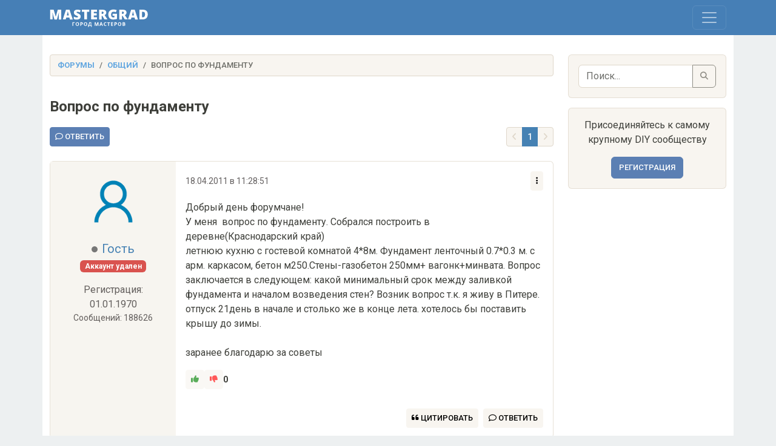

--- FILE ---
content_type: text/html; charset=UTF-8
request_url: https://mastergrad.com/forums/t136089-vopros-po-fundamentu/
body_size: 14302
content:
<!doctype html>
<html>
<head>
	<meta charset="utf-8">
	<meta http-equiv="X-UA-Compatible" content="IE=edge">
	<meta content="width=device-width, initial-scale=1, maximum-scale=1, user-scalable=no" name="viewport">

	<meta name="description" content="Вопрос по фундаменту - Форум о строительстве и ремонте, а также это крупнейшее сообщество любителей и профессионалов в DIY сфере." />
	<meta name="yandex-verification" content="308c5cab6ffeb72d" />
	<meta name="google-site-verification" content="IjiFKNs4GjFb8S7-4TlXiKhA4EUkqL6Qq09SsLmtvBk" />
	
	<link rel="icon" type="image/png" sizes="32x32" href="/img/favicon-120x120.png">
	<link rel="canonical" href="https://mastergrad.com/forums/t136089-vopros-po-fundamentu/">	
	<link rel="stylesheet" href="/css/style.css?v=0.124">
    <link rel="stylesheet" href="/css/bootstrap.min.css?v=0.17">
	<link rel="stylesheet" href="/css/fontawesome/css/all.min.css">
	<link rel="stylesheet" href="/css/sweetalert2.min.css">

		
	
	<link rel="stylesheet" href="https://cdnjs.cloudflare.com/ajax/libs/bootstrap-datepicker/1.9.0/css/bootstrap-datepicker.min.css">

	<script src="/js/bootstrap.min.js"></script>
	<script src="/js/sweetalert2.all.min.js"></script>
	<script src="/js/jquery.min.js"></script>
	<script src="/js/auth.js?v=0.03"></script>

		<script src="/js/toast.js?v=0.0256"></script>
	
	<script src="https://cdn.jsdelivr.net/npm/dompurify@3.0.6/dist/purify.min.js"></script>

	
	<script src="https://www.google.com/recaptcha/api.js"></script>
	<script src="https://cdn.jsdelivr.net/npm/marked/marked.min.js"></script>
	<script src="https://cdnjs.cloudflare.com/ajax/libs/bootstrap-datepicker/1.9.0/js/bootstrap-datepicker.min.js"></script>
	<script src="https://cdnjs.cloudflare.com/ajax/libs/bootstrap-datepicker/1.9.0/locales/bootstrap-datepicker.ru.min.js"></script>


	<!-- Yandex.RTB -->
	<script>window.yaContextCb=window.yaContextCb||[]</script>
	<script src="https://yandex.ru/ads/system/context.js" async></script>
	
	<!-- Adfinity -->
	<script src="https://cdn.adfinity.pro/code/mastergrad.com/adfinity.js" async></script>
	
	












	


    <title>Вопрос по фундаменту - Форум Mastergrad</title>
    
</head>
<body>

<div class="navbar navbar-expand-xxl custom-navbar fixed-top" data-bs-theme="dark" style="z-index: 1050;">
    <div class="container">
        <a class="navbar-brand" href="/">
            <img src="/img/logo.svg" alt="Logo" height="30">
        </a>
        
        <div class="position-relative">
            <button class="navbar-toggler" type="button" data-bs-toggle="collapse" data-bs-target="#navbar" aria-controls="navbar" aria-expanded="false" aria-label="Toggle navigation">
                <span class="navbar-toggler-icon"></span>
            </button>

            <!-- Количество сообщений, привязанное к кнопке "гамбургера", скрытое на больших экранах -->
						        </div>

        <div class="collapse navbar-collapse" id="navbar">
			<ul class="navbar-nav me-auto mb-4 mb-xxl-0">
				<li class="nav-item">
					<a class="nav-link " href="/">Форум
											</a>
				</li>
				<li class="nav-item">
					<a class="nav-link " href="/blogs/">Блоги</a>
				</li>
				<li class="nav-item">
					<a class="nav-link " href="/feed/">Новые сообщения</a>
				</li>
				
							</ul>

            <div class="d-flex flex-column flex-xxl-row ms-auto align-items-xxl-center">
                                    <button type="button" id="openRegModal" class="btn btn-light mb-2 mb-xxl-0 me-xxl-2">Регистрация</button>
                    <button type="button" id="openLoginModal" class="btn btn-light">Войти</button>
                            </div>

            <!-- Форма поиска для мобильных устройств (внизу) -->
            <div class="d-xxl-none mt-2 mb-2 w-100">
                <form class="d-flex" action="/search" method="get">
					<input type="hidden" name="searchid" value="10838613">
                    <input class="form-control me-2 bg-light text-dark" type="search" name="text" placeholder="Поиск по форуму" aria-label="Поиск">
                    <button class="btn btn-light" type="submit">
                        <i class="fas fa-search"></i>
                    </button>
                </form>
            </div>
        </div>
    </div>
</div>

<script type="application/ld+json">
{
  "@context": "https://schema.org",
  "@type": "DiscussionForumPosting",
  "headline": "Вопрос по фундаменту",
  "articleBody": "Добрый день форумчане!  У меня  вопрос по фундаменту. Собрался построить в деревне(Краснодарский край)  летнюю кухню с гостевой комнатой 4\\*8м. Фундамент ленточный 0.7\\*0.3 м. с арм. каркасом, бетон м250.Стены-газобетон 250мм+ вагонк+минвата. Вопрос заключается в следующем: какой минимальный срок между заливкой фундамента и началом возведения стен? Возник вопрос т.к. я живу в Питере. отпуск 21день в начале и столько же в конце лета. хотелось бы поставить крышу до зимы.   заранее благодарю за советы",
  "url": "/forums/t136089-vopros-po-fundamentu/",
  "datePublished": "2011-04-18T11:28:51+03:00",
  "dateModified": "+03:00",
  "author": {
    "@type": "Person",
    "name": "Гость",
    "url": "/users/78646/"
  },
  "interactionStatistic": {
    "@type": "InteractionCounter",
    "interactionType": "https://schema.org/CommentAction",
    "userInteractionCount": 5
  },
  "comment": [
        {
      "@type": "Comment",
      "author": {
        "@type": "Person",
        "name": "Гость",
        "url": "/users/78646/"
      },
      "datePublished": "2011-04-18T11:28:51+03:00",
      "text": "Добрый день форумчане!  У меня  вопрос по фундаменту. Собрался построить в деревне(Краснодарский край)  летнюю кухню с гостевой комнатой 4\\*8м. Фундамент ленточный 0.7\\*0.3 м. с арм. каркасом, бетон м250.Стены-газобетон 250мм+ вагонк+минвата. Вопрос заключается в следующем: какой минимальный срок между заливкой фундамента и началом возведения стен? Возник вопрос т.к. я живу в Питере. отпуск 21день в начале и столько же в конце лета. хотелось бы поставить крышу до зимы.   заранее благодарю за советы",
      "url": "/forums/t136089-vopros-po-fundamentu/?p=2374014#post2374014"
    },        {
      "@type": "Comment",
      "author": {
        "@type": "Person",
        "name": "Антоний",
        "url": "/users/86940/"
      },
      "datePublished": "2011-04-18T18:31:23+03:00",
      "text": "Минимальный срок - срок набора бетоном необходимой прочности для последущего нагружения. Летом  - недели за глаза для вашего строения хватит. А по каким критериям такой тип фундамента выбрали?",
      "url": "/forums/t136089-vopros-po-fundamentu/?p=2374588#post2374588"
    },        {
      "@type": "Comment",
      "author": {
        "@type": "Person",
        "name": "Гость",
        "url": "/users/78646/"
      },
      "datePublished": "2011-04-18T18:52:26+03:00",
      "text": "Основной критерий - постройка конструкции с приличным запасом прочности т.к. насмотрелся на лопнувшие дома",
      "url": "/forums/t136089-vopros-po-fundamentu/?p=2374614#post2374614"
    },        {
      "@type": "Comment",
      "author": {
        "@type": "Person",
        "name": "Антоний",
        "url": "/users/86940/"
      },
      "datePublished": "2011-04-18T23:35:03+03:00",
      "text": "Стены лопаются в том числе и из-за перекосов фундамента вследствие неравномерности морозных сил пучения, а глубоко заглубленный, малонагруженный  фундамент перекашивает очень даже... Но полноценный разговор может быть только тогда, когда знаешь местные геологию и погоду :)",
      "url": "/forums/t136089-vopros-po-fundamentu/?p=2375203#post2375203"
    },        {
      "@type": "Comment",
      "author": {
        "@type": "Person",
        "name": "ovetto",
        "url": "/users/94545/"
      },
      "datePublished": "2011-04-19T22:04:33+03:00",
      "text": "Для краснодарского края, глубина промерзания до 60см. У некоторых вообще 50 и ничего, дома стоят не трескаются.  Фундаменты для кирпичных заборов заглубляют на 40 см, тоже нормально всё.",
      "url": "/forums/t136089-vopros-po-fundamentu/?p=2376613#post2376613"
    }      ],
  "mainEntityOfPage": {
    "@type": "WebPage",
    "@id": "/forums/t136089-vopros-po-fundamentu/"
  }
}
</script>

<div class="wrap">
	<div class="container">
		<div class="row">
		
			<div class="col-md-9">
			

				<ol class="breadcrumb">
				  <li class="breadcrumb-item"><a href="/">Форумы</a></li>
				  				  <li class="breadcrumb-item"><a href="/forums/obshchiy/">Общий</a></li>
				  				  <li class="breadcrumb-item active">Вопрос по фундаменту</li>
				</ol>

				
				<div class="page-header d-flex align-items-center">
					<h1 id="topic-title" class="mb-0">Вопрос по фундаменту</h1>
									</div>
				
		
				<div class="row">
			
					<div class="clearfix croat">
						<div class="float-start">
													<button type="button" id="openLoginModal" class="btn btn-primary btn-sm">
								<i class="fa-sharp fa-regular fa-comment"></i> Ответить
							</button>
												</div>

						<div class="float-end">
							<div class="pg">
								<ul class="pagination pagination-sm">
									<!-- Кнопка "назад" -->
									<li class="page-item disabled">
										<a class="page-link" href=""><i class="fa-solid fa-angle-left"></i></a>
									</li>

									<!-- Показ первой страницы всегда -->
									<li class="page-item active">
										<a class="page-link" href="/forums/t136089-vopros-po-fundamentu/">1</a>
									</li>

																			<!-- Если страниц меньше или равно 5, показываем все страницы -->
																			
									<!-- Кнопка "вперед" -->
									<li class="page-item disabled">
										<a class="page-link" href=""><i class="fa-solid fa-angle-right"></i></a>
									</li>
									
									
								</ul>

								
							</div>
						</div>

					</div>
					
				</div>
				

				
















				<div id="posts-container">
					 <!-- Назначаем имя цикла для отслеживания итераций -->
					
					<!-- Пост -->

					<div class="my-2" id="post2374014">
						<div class="card mb-3 position-relative">
							<div class="row g-0">
								<div class="col-md-3 text-center p-3 author-info">
									<img src="https://mastergrad.com/img/avatar-default.png" class="rounded-circle img-fluid avatar mb-3 hide" alt="Гость">
									<h5 class="mb-1">
										<span class="user-status offline"></span> 
										<a class="usernick" href="/users/78646/">Гость</a>
									</h5>
									<span class="text-muted">
																					<span class="badge bg-danger">Аккаунт удален</span>
																			</span>
									<p class="text-muted hide ext mt-3">Регистрация: 01.01.1970</p>
																		<p class="small text-muted hide ext">Сообщений: 188626</p>
								</div>

							
								<div class="col-md-9">
									<div class="card-body usermsg" style="padding-bottom: 3.5rem">

										<div class="d-flex justify-content-between align-items-center mb-3">
											<p class="small text-muted mb-0">18.04.2011 в 11:28:51</p>
											
											<p class="small text-muted mb-0 d-inline-block position-relative">
												
												<div class="dropdown ms-auto">
													<button class="btn btn-light btn-sm" type="button" id="dropdownMenuButton" data-bs-toggle="dropdown" aria-expanded="false">
														<i class="fa-solid fa-ellipsis-vertical"></i>
													</button>
													<ul class="dropdown-menu dropdown-menu-end" aria-labelledby="dropdownMenuButton">
																										
													
													
																										
														<li><a class="dropdown-item copy-link" href="#" data-postid="2374014">Ссылка</a></li>
													</ul>
												</div>
											</p>

										</div>


										
										<div id="post-body-2374014" class="post-body">

											
											<!-- Сам пост, с изменяемой прозрачностью -->
											<div class="post-full"
																							>

												<div id="post-content-2374014" class="pagetext position-relative">
													<p>Добрый день форумчане!
У меня  вопрос по фундаменту. Собрался построить в деревне(Краснодарский край)
летнюю кухню с гостевой комнатой 4*8м. Фундамент ленточный 0.7*0.3 м. с арм. каркасом, бетон м250.Стены-газобетон 250мм+ вагонк+минвата. Вопрос заключается в следующем: какой минимальный срок между заливкой фундамента и началом возведения стен? Возник вопрос т.к. я живу в Питере. отпуск 21день в начале и столько же в конце лета. хотелось бы поставить крышу до зимы.<br />
заранее благодарю за советы</p>
												</div>

											</div>

										</div>

										<script>
										window.currentUsername = '';
										</script>

										<div id="likeblock-2374014" class="mb-3">
											<div class="d-flex align-items-center gap-2 mb-2">
												<button type="button"
													class="btn btn-light btn-sm
														disabled"
													>
													<i class="fa fa-thumbs-up" style="color: green;"></i>
												</button>

												<button type="button"
													class="btn btn-light btn-sm
														disabled"
													>
													<i class="fa fa-thumbs-down" style="color: red;"></i>
												</button>

												<span id="like-count-2374014" class="small fw-bold"
													>
													0
												</span>
											</div>

											<div class="d-flex flex-column ps-1 small text-muted mb-2">
												<div class="text-success d-none" id="like-users-2374014">
													<i class="fa fa-thumbs-up me-1"></i>
													<span class="like-names">
																																									</span>
												</div>

												<div class="text-danger d-none" id="dislike-users-2374014">
													<i class="fa fa-thumbs-down me-1"></i>
													<span class="dislike-names">
																																									</span>
												</div>
											</div>
										</div>



										<div class="mt-3" id="editor-container-2374014" style="display: none;"></div>
										
																			
										
									
										<div class="position-absolute bottom-0 end-0 p-3">
									
										<div class="d-flex">
																						<button type="button" id="openLoginModal" class="btn btn-light btn-sm me-2">
												<i class="fa-duotone fa-solid fa-quote-left"></i> Цитировать
											</button>
											<button type="button" id="openLoginModal" class="btn btn-light btn-sm">
												<i class="fa-sharp fa-regular fa-comment"></i> Ответить
											</button>
																					</div>
										
										</div>
										
									</div>
								</div>
							</div>
						</div>

					
					</div>
					

				
										
											




















					
					
					
					
					

					 <!-- Назначаем имя цикла для отслеживания итераций -->
					
					<!-- Пост -->

					<div class="my-2" id="post2374588">
						<div class="card mb-3 position-relative">
							<div class="row g-0">
								<div class="col-md-3 text-center p-3 author-info">
									<img src="https://mastergrad.com/img/avatar-default.png" class="rounded-circle img-fluid avatar mb-3 hide" alt="Антоний">
									<h5 class="mb-1">
										<span class="user-status offline"></span> 
										<a class="usernick" href="/users/86940/">Антоний</a>
									</h5>
									<span class="text-muted">
																																	<span class="badge bg-info">Местный</span>
																														</span>
									<p class="text-muted hide ext mt-3">Регистрация: 26.06.2010</p>
																			<p class="text-muted hide">Москва</p>
																		<p class="small text-muted hide ext">Сообщений: 689</p>
								</div>

							
								<div class="col-md-9">
									<div class="card-body usermsg" style="padding-bottom: 3.5rem">

										<div class="d-flex justify-content-between align-items-center mb-3">
											<p class="small text-muted mb-0">18.04.2011 в 18:31:23</p>
											
											<p class="small text-muted mb-0 d-inline-block position-relative">
												
												<div class="dropdown ms-auto">
													<button class="btn btn-light btn-sm" type="button" id="dropdownMenuButton" data-bs-toggle="dropdown" aria-expanded="false">
														<i class="fa-solid fa-ellipsis-vertical"></i>
													</button>
													<ul class="dropdown-menu dropdown-menu-end" aria-labelledby="dropdownMenuButton">
																										
													
													
																										
														<li><a class="dropdown-item copy-link" href="#" data-postid="2374588">Ссылка</a></li>
													</ul>
												</div>
											</p>

										</div>


										
										<div id="post-body-2374588" class="post-body">

											
											<!-- Сам пост, с изменяемой прозрачностью -->
											<div class="post-full"
																							>

												<div id="post-content-2374588" class="pagetext position-relative">
													<p>Минимальный срок - срок набора бетоном необходимой прочности для последущего нагружения. Летом  - недели за глаза для вашего строения хватит. А по каким критериям такой тип фундамента выбрали?</p>
												</div>

											</div>

										</div>

										<script>
										window.currentUsername = '';
										</script>

										<div id="likeblock-2374588" class="mb-3">
											<div class="d-flex align-items-center gap-2 mb-2">
												<button type="button"
													class="btn btn-light btn-sm
														disabled"
													>
													<i class="fa fa-thumbs-up" style="color: green;"></i>
												</button>

												<button type="button"
													class="btn btn-light btn-sm
														disabled"
													>
													<i class="fa fa-thumbs-down" style="color: red;"></i>
												</button>

												<span id="like-count-2374588" class="small fw-bold"
													>
													0
												</span>
											</div>

											<div class="d-flex flex-column ps-1 small text-muted mb-2">
												<div class="text-success d-none" id="like-users-2374588">
													<i class="fa fa-thumbs-up me-1"></i>
													<span class="like-names">
																																									</span>
												</div>

												<div class="text-danger d-none" id="dislike-users-2374588">
													<i class="fa fa-thumbs-down me-1"></i>
													<span class="dislike-names">
																																									</span>
												</div>
											</div>
										</div>



										<div class="mt-3" id="editor-container-2374588" style="display: none;"></div>
										
																			
										
									
										<div class="position-absolute bottom-0 end-0 p-3">
									
										<div class="d-flex">
																						<button type="button" id="openLoginModal" class="btn btn-light btn-sm me-2">
												<i class="fa-duotone fa-solid fa-quote-left"></i> Цитировать
											</button>
											<button type="button" id="openLoginModal" class="btn btn-light btn-sm">
												<i class="fa-sharp fa-regular fa-comment"></i> Ответить
											</button>
																					</div>
										
										</div>
										
									</div>
								</div>
							</div>
						</div>

					
					</div>
					

				
										
					
					
					
					
					

					 <!-- Назначаем имя цикла для отслеживания итераций -->
					
					<!-- Пост -->

					<div class="my-2" id="post2374614">
						<div class="card mb-3 position-relative">
							<div class="row g-0">
								<div class="col-md-3 text-center p-3 author-info">
									<img src="https://mastergrad.com/img/avatar-default.png" class="rounded-circle img-fluid avatar mb-3 hide" alt="Гость">
									<h5 class="mb-1">
										<span class="user-status offline"></span> 
										<a class="usernick" href="/users/78646/">Гость</a>
									</h5>
									<span class="text-muted">
																					<span class="badge bg-danger">Аккаунт удален</span>
																			</span>
									<p class="text-muted hide ext mt-3">Регистрация: 01.01.1970</p>
																		<p class="small text-muted hide ext">Сообщений: 188626</p>
								</div>

							
								<div class="col-md-9">
									<div class="card-body usermsg" style="padding-bottom: 3.5rem">

										<div class="d-flex justify-content-between align-items-center mb-3">
											<p class="small text-muted mb-0">18.04.2011 в 18:52:26</p>
											
											<p class="small text-muted mb-0 d-inline-block position-relative">
												
												<div class="dropdown ms-auto">
													<button class="btn btn-light btn-sm" type="button" id="dropdownMenuButton" data-bs-toggle="dropdown" aria-expanded="false">
														<i class="fa-solid fa-ellipsis-vertical"></i>
													</button>
													<ul class="dropdown-menu dropdown-menu-end" aria-labelledby="dropdownMenuButton">
																										
													
													
																										
														<li><a class="dropdown-item copy-link" href="#" data-postid="2374614">Ссылка</a></li>
													</ul>
												</div>
											</p>

										</div>


										
										<div id="post-body-2374614" class="post-body">

											
											<!-- Сам пост, с изменяемой прозрачностью -->
											<div class="post-full"
																							>

												<div id="post-content-2374614" class="pagetext position-relative">
													<p>Основной критерий - постройка конструкции с приличным запасом прочности т.к. насмотрелся на лопнувшие дома</p>
												</div>

											</div>

										</div>

										<script>
										window.currentUsername = '';
										</script>

										<div id="likeblock-2374614" class="mb-3">
											<div class="d-flex align-items-center gap-2 mb-2">
												<button type="button"
													class="btn btn-light btn-sm
														disabled"
													>
													<i class="fa fa-thumbs-up" style="color: green;"></i>
												</button>

												<button type="button"
													class="btn btn-light btn-sm
														disabled"
													>
													<i class="fa fa-thumbs-down" style="color: red;"></i>
												</button>

												<span id="like-count-2374614" class="small fw-bold"
													>
													0
												</span>
											</div>

											<div class="d-flex flex-column ps-1 small text-muted mb-2">
												<div class="text-success d-none" id="like-users-2374614">
													<i class="fa fa-thumbs-up me-1"></i>
													<span class="like-names">
																																									</span>
												</div>

												<div class="text-danger d-none" id="dislike-users-2374614">
													<i class="fa fa-thumbs-down me-1"></i>
													<span class="dislike-names">
																																									</span>
												</div>
											</div>
										</div>



										<div class="mt-3" id="editor-container-2374614" style="display: none;"></div>
										
																			
										
									
										<div class="position-absolute bottom-0 end-0 p-3">
									
										<div class="d-flex">
																						<button type="button" id="openLoginModal" class="btn btn-light btn-sm me-2">
												<i class="fa-duotone fa-solid fa-quote-left"></i> Цитировать
											</button>
											<button type="button" id="openLoginModal" class="btn btn-light btn-sm">
												<i class="fa-sharp fa-regular fa-comment"></i> Ответить
											</button>
																					</div>
										
										</div>
										
									</div>
								</div>
							</div>
						</div>

					
					</div>
					

				
										
					
											









<div class="adfinity_block_13377"></div>











					
					
					
					

					 <!-- Назначаем имя цикла для отслеживания итераций -->
					
					<!-- Пост -->

					<div class="my-2" id="post2375203">
						<div class="card mb-3 position-relative">
							<div class="row g-0">
								<div class="col-md-3 text-center p-3 author-info">
									<img src="https://mastergrad.com/img/avatar-default.png" class="rounded-circle img-fluid avatar mb-3 hide" alt="Антоний">
									<h5 class="mb-1">
										<span class="user-status offline"></span> 
										<a class="usernick" href="/users/86940/">Антоний</a>
									</h5>
									<span class="text-muted">
																																	<span class="badge bg-info">Местный</span>
																														</span>
									<p class="text-muted hide ext mt-3">Регистрация: 26.06.2010</p>
																			<p class="text-muted hide">Москва</p>
																		<p class="small text-muted hide ext">Сообщений: 689</p>
								</div>

							
								<div class="col-md-9">
									<div class="card-body usermsg" style="padding-bottom: 3.5rem">

										<div class="d-flex justify-content-between align-items-center mb-3">
											<p class="small text-muted mb-0">18.04.2011 в 23:35:03</p>
											
											<p class="small text-muted mb-0 d-inline-block position-relative">
												
												<div class="dropdown ms-auto">
													<button class="btn btn-light btn-sm" type="button" id="dropdownMenuButton" data-bs-toggle="dropdown" aria-expanded="false">
														<i class="fa-solid fa-ellipsis-vertical"></i>
													</button>
													<ul class="dropdown-menu dropdown-menu-end" aria-labelledby="dropdownMenuButton">
																										
													
													
																										
														<li><a class="dropdown-item copy-link" href="#" data-postid="2375203">Ссылка</a></li>
													</ul>
												</div>
											</p>

										</div>


										
										<div id="post-body-2375203" class="post-body">

											
											<!-- Сам пост, с изменяемой прозрачностью -->
											<div class="post-full"
																							>

												<div id="post-content-2375203" class="pagetext position-relative">
													<p>Стены лопаются в том числе и из-за перекосов фундамента вследствие неравномерности морозных сил пучения, а глубоко заглубленный, малонагруженный  фундамент перекашивает очень даже... Но полноценный разговор может быть только тогда, когда знаешь местные геологию и погоду :)</p>
												</div>

											</div>

										</div>

										<script>
										window.currentUsername = '';
										</script>

										<div id="likeblock-2375203" class="mb-3">
											<div class="d-flex align-items-center gap-2 mb-2">
												<button type="button"
													class="btn btn-light btn-sm
														disabled"
													>
													<i class="fa fa-thumbs-up" style="color: green;"></i>
												</button>

												<button type="button"
													class="btn btn-light btn-sm
														disabled"
													>
													<i class="fa fa-thumbs-down" style="color: red;"></i>
												</button>

												<span id="like-count-2375203" class="small fw-bold"
													>
													0
												</span>
											</div>

											<div class="d-flex flex-column ps-1 small text-muted mb-2">
												<div class="text-success d-none" id="like-users-2375203">
													<i class="fa fa-thumbs-up me-1"></i>
													<span class="like-names">
																																									</span>
												</div>

												<div class="text-danger d-none" id="dislike-users-2375203">
													<i class="fa fa-thumbs-down me-1"></i>
													<span class="dislike-names">
																																									</span>
												</div>
											</div>
										</div>



										<div class="mt-3" id="editor-container-2375203" style="display: none;"></div>
										
																			
										
									
										<div class="position-absolute bottom-0 end-0 p-3">
									
										<div class="d-flex">
																						<button type="button" id="openLoginModal" class="btn btn-light btn-sm me-2">
												<i class="fa-duotone fa-solid fa-quote-left"></i> Цитировать
											</button>
											<button type="button" id="openLoginModal" class="btn btn-light btn-sm">
												<i class="fa-sharp fa-regular fa-comment"></i> Ответить
											</button>
																					</div>
										
										</div>
										
									</div>
								</div>
							</div>
						</div>

					
					</div>
					

				
										
					
					
					
					
					

					 <!-- Назначаем имя цикла для отслеживания итераций -->
					
					<!-- Пост -->

					<div class="my-2" id="post2376613">
						<div class="card mb-3 position-relative">
							<div class="row g-0">
								<div class="col-md-3 text-center p-3 author-info">
									<img src="https://mastergrad.com/mediafiles/9b/85/8c/9b858c0c309b6fe201c975b198220a87.jpeg" class="rounded-circle img-fluid avatar mb-3 hide" alt="ovetto">
									<h5 class="mb-1">
										<span class="user-status offline"></span> 
										<a class="usernick" href="/users/94545/">ovetto</a>
									</h5>
									<span class="text-muted">
																																	<span class="badge bg-info">Местный</span>
																														</span>
									<p class="text-muted hide ext mt-3">Регистрация: 05.10.2010</p>
																			<p class="text-muted hide">Краснодар</p>
																		<p class="small text-muted hide ext">Сообщений: 264</p>
								</div>

							
								<div class="col-md-9">
									<div class="card-body usermsg" style="padding-bottom: 3.5rem">

										<div class="d-flex justify-content-between align-items-center mb-3">
											<p class="small text-muted mb-0">19.04.2011 в 22:04:33</p>
											
											<p class="small text-muted mb-0 d-inline-block position-relative">
												
												<div class="dropdown ms-auto">
													<button class="btn btn-light btn-sm" type="button" id="dropdownMenuButton" data-bs-toggle="dropdown" aria-expanded="false">
														<i class="fa-solid fa-ellipsis-vertical"></i>
													</button>
													<ul class="dropdown-menu dropdown-menu-end" aria-labelledby="dropdownMenuButton">
																										
													
													
																										
														<li><a class="dropdown-item copy-link" href="#" data-postid="2376613">Ссылка</a></li>
													</ul>
												</div>
											</p>

										</div>


										
										<div id="post-body-2376613" class="post-body">

											
											<!-- Сам пост, с изменяемой прозрачностью -->
											<div class="post-full"
																							>

												<div id="post-content-2376613" class="pagetext position-relative">
													<p>Для краснодарского края, глубина промерзания до 60см. У некоторых вообще 50 и ничего, дома стоят не трескаются.
Фундаменты для кирпичных заборов заглубляют на 40 см, тоже нормально всё.</p>
												</div>

											</div>

										</div>

										<script>
										window.currentUsername = '';
										</script>

										<div id="likeblock-2376613" class="mb-3">
											<div class="d-flex align-items-center gap-2 mb-2">
												<button type="button"
													class="btn btn-light btn-sm
														disabled"
													>
													<i class="fa fa-thumbs-up" style="color: green;"></i>
												</button>

												<button type="button"
													class="btn btn-light btn-sm
														disabled"
													>
													<i class="fa fa-thumbs-down" style="color: red;"></i>
												</button>

												<span id="like-count-2376613" class="small fw-bold"
													>
													0
												</span>
											</div>

											<div class="d-flex flex-column ps-1 small text-muted mb-2">
												<div class="text-success d-none" id="like-users-2376613">
													<i class="fa fa-thumbs-up me-1"></i>
													<span class="like-names">
																																									</span>
												</div>

												<div class="text-danger d-none" id="dislike-users-2376613">
													<i class="fa fa-thumbs-down me-1"></i>
													<span class="dislike-names">
																																									</span>
												</div>
											</div>
										</div>



										<div class="mt-3" id="editor-container-2376613" style="display: none;"></div>
										
																			
										
									
										<div class="position-absolute bottom-0 end-0 p-3">
									
										<div class="d-flex">
																						<button type="button" id="openLoginModal" class="btn btn-light btn-sm me-2">
												<i class="fa-duotone fa-solid fa-quote-left"></i> Цитировать
											</button>
											<button type="button" id="openLoginModal" class="btn btn-light btn-sm">
												<i class="fa-sharp fa-regular fa-comment"></i> Ответить
											</button>
																					</div>
										
										</div>
										
									</div>
								</div>
							</div>
						</div>

					
					</div>
					

				
										
					
					
					
					
					

									</div>

				<!-- Модальное окно для увеличенного изображения -->
				<div id="imageZoom" class="modal">
					<button class="prev-arrow">&#10094;</button> <!-- Левая стрелка -->
					<img id="modalImage" src="" alt="Изображение">
					<button class="original-btn">Оригинал</button> <!-- Кнопка Оригинал -->
					<button class="close-btn">Закрыть</button> <!-- Кнопка закрытия окна -->
					<button class="next-arrow">&#10095;</button> <!-- Правая стрелка -->
				</div>


				<!-- Пагинация после списка постов -->
				<div class="clearfix croat mt-4">
						<div class="float-start">
							<div class="pg">
								<ul class="pagination pagination-sm">
									<!-- Кнопка "назад" -->
									<li class="page-item disabled">
										<a class="page-link" href=""><i class="fa-solid fa-angle-left"></i></a>
									</li>

									<!-- Показ первой страницы всегда -->
									<li class="page-item active">
										<a class="page-link" href="/forums/t136089-vopros-po-fundamentu/">1</a>
									</li>

																			<!-- Если страниц меньше или равно 5, показываем все страницы -->
																			
									<!-- Кнопка "вперед" -->
									<li class="page-item disabled">
										<a class="page-link" href=""><i class="fa-solid fa-angle-right"></i></a>
									</li>
									
																	</ul>
							</div>
						</div>
				
						<div class="float-end">
														<button type="button" id="openLoginModal" class="btn btn-primary btn-sm">
								<i class="fa-sharp fa-regular fa-comment"></i> Ответить
							</button>
													</div>
				</div>

								<div class="card bg-light mb-4 mt-4">
					<div class="card-body text-center">
						<p class="card-text">
							<a id="openLoginModal" href="#">Авторизуйтесь</a> или 
							<a id="openRegModal" href="#">зарегистрируйтесь</a>, чтобы оставить комментарий.
						</p>
					</div>
				</div>
								
				<div class="my-4">
				














				</div>
				

				<div class="my-4">
					<div class="card">
						<div class="card-body">
							<h5 class="mb-3">Последние темы</h5>
															<ul class="list-group">
																			<li class="list-group-item d-flex justify-content-between align-items-center">
											<a href="/forums/t328411-gramotnoe-shtroblenie-pgp/" class="text-dark">Грамотное штробление ПГП</a>
											<span class="badge round-primary rounded-pill">14</span>
										</li>
																			<li class="list-group-item d-flex justify-content-between align-items-center">
											<a href="/forums/t328325-podgotovka-kvartiry-k-remontu-v-panelnom-dome/" class="text-dark">Подготовка квартиры к ремонту в панельном доме.</a>
											<span class="badge round-primary rounded-pill">789</span>
										</li>
																			<li class="list-group-item d-flex justify-content-between align-items-center">
											<a href="/forums/t328260-vstraivaemye-svetilniki-v-gipsokartonnyy-korob/" class="text-dark">Встраиваемые светильники в гипсокартонный короб</a>
											<span class="badge round-primary rounded-pill">34</span>
										</li>
																			<li class="list-group-item d-flex justify-content-between align-items-center">
											<a href="/forums/t328193-pomogite-nayti-takoy-plastikovyy-h-profil/" class="text-dark">Помогите найти такой пластиковый H-профиль</a>
											<span class="badge round-primary rounded-pill">24</span>
										</li>
																			<li class="list-group-item d-flex justify-content-between align-items-center">
											<a href="/forums/t328154-vosstanovit-mebelnuyu-ruchku/" class="text-dark">Восстановить мебельную ручку</a>
											<span class="badge round-primary rounded-pill">18</span>
										</li>
																	</ul>
													</div>
					</div>
				</div>
				
				
			
			</div>
			
			<div class="col-md-3 mb-3">

	<div class="card auth bg-light mb-3">
		<div class="card-body p-3">
			<form action="/search" method="get">
				<input type="hidden" name="searchid" value="10838613">
				<div class="input-group">
					<input type="search" name="text" class="form-control bg-white text-dark" placeholder="Поиск...">
					<button class="btn btn-outline-secondary" type="submit">
						<i class="fas fa-search"></i>
					</button>
				</div>
			</form>
		</div>
	</div>

	<div class="card bg-light mb-3 text-center">
		<div class="card-body">
						<p class="card-text">Присоединяйтесь к самому крупному DIY сообществу</p>
			<button id="openRegModal" type="button" class="btn btn-primary">Регистрация</button>
					</div>
	</div>
	
	<div class="sidebar-sticky">
	














	
	</div>
	
</div>
			
		</div>
	</div>
</div>




<script>
	function scrollToPost() {
	  const hash = window.location.hash;

	  if (hash) {
		const postId = hash.substring(1);
		const postElement = document.getElementById(postId);

		if (postElement) {
		  // Прокручиваем к элементу мгновенно
		  postElement.scrollIntoView({ block: 'start' });

		  // После прокрутки сдвигаем страницу на 50px ниже
		  window.scrollBy(0, -80); // Здесь 50 — это количество пикселей, на которое нужно сдвинуть страницу
		}
	  }
	}

	document.addEventListener('DOMContentLoaded', function() {
	  scrollToPost();
	});

	window.addEventListener('load', function() {
	  scrollToPost();
	});

	
    document.addEventListener('DOMContentLoaded', function () {
        // Находим все ссылки с классом 'copy-link'
        const copyLinks = document.querySelectorAll('.copy-link');

        // Добавляем обработчик клика для каждой ссылки
        copyLinks.forEach(link => {
            link.addEventListener('click', function (event) {
                event.preventDefault(); // Предотвращаем переход по ссылке

                const postId = this.getAttribute('data-postid'); // Получаем идентификатор поста
                const currentUrl = window.location.href; // Получаем текущий URL

                // Проверяем, есть ли уже фрагмент после #
                const baseUrl = currentUrl.split('#')[0]; // Получаем базовую часть URL
                const fullUrl = `${baseUrl}#post${postId}`; // Создаем полную ссылку

                // Создаем временный элемент textarea для копирования
                const textarea = document.createElement('textarea');
                textarea.value = fullUrl; // Устанавливаем значение полной ссылки
                document.body.appendChild(textarea); // Добавляем его в DOM
                textarea.select(); // Выбираем текст
                document.execCommand('copy'); // Копируем текст в буфер обмена
                document.body.removeChild(textarea); // Удаляем textarea из DOM

                // Уведомление для пользователя
				Swal.fire(
					'Готово!',
					'Ссылка на пост скопирована.',
					'success'
				);
            });
        });
    });
	

	// Массив изображений для галереи
	const images = document.querySelectorAll('.usermsg img');
	const links = document.querySelectorAll('.image-link'); // Ссылки, которые открывают картинки
	let currentIndex = 0; // Текущий индекс изображения

	// Элементы модального окна
	const modal = document.getElementById('imageZoom');
	const modalImg = document.getElementById('modalImage');
	const closeModal = document.querySelector('.modal .close-btn'); // Кнопка "Закрыть"
	const originalBtn = document.querySelector('.modal .original-btn'); // Кнопка "Оригинал"
	const prevArrow = document.querySelector('.modal .prev-arrow'); // Левая стрелка
	const nextArrow = document.querySelector('.modal .next-arrow'); // Правая стрелка
	// Массив всех элементов с изображениями (img + ссылки)
	const allImageSources = [...images].map(img => img.src).concat([...links].map(link => link.href));

	// Проверяем, существуют ли элементы стрелок и кнопка "Оригинал"
	if (prevArrow && nextArrow && originalBtn) {
		// Добавляем обработчики кликов для изображений
		images.forEach((img, index) => {
			img.style.cursor = 'pointer';
			img.addEventListener('click', () => showModal(img.src, index));
		});

		// Добавляем обработчики кликов для ссылок
		links.forEach((link, index) => {
			link.style.cursor = 'pointer';
			link.addEventListener('click', (e) => {
				e.preventDefault(); // Отменяем переход по ссылке
				showModal(link.href, images.length + index); // Индексы ссылок идут после изображений
			});
		});
		
		// Обработка закрытия модального окна
		closeModal.addEventListener('click', closeModalWindow);

		// Обработка кликов по кнопке "Оригинал"
		originalBtn.addEventListener('click', openOriginalImage);

		// Обработка кликов по стрелкам
		prevArrow.addEventListener('click', showPreviousImage);
		nextArrow.addEventListener('click', showNextImage);

		// Функция для показа модального окна с изображением
		function showModal(imageSrc, index) {
			modal.style.display = 'flex';
			modalImg.src = imageSrc;
			currentIndex = index;
			document.body.classList.add('no-scroll'); // Отключаем прокрутку страницы

			// Проверка на количество изображений, если только одно - скрываем стрелки
			if (allImageSources.length === 1) {
				prevArrow.style.display = 'none';
				nextArrow.style.display = 'none';
			} else {
				prevArrow.style.display = 'flex';
				nextArrow.style.display = 'flex';
			}
		}

		// Функция для закрытия модального окна
		function closeModalWindow() {
			modal.style.display = 'none';
			document.body.classList.remove('no-scroll'); // Включаем прокрутку страницы
		}

		// Функция для показа предыдущего изображения
		function showPreviousImage() {
			currentIndex = (currentIndex - 1 + allImageSources.length) % allImageSources.length; // Предыдущее изображение
			modalImg.src = allImageSources[currentIndex]; // Обновляем изображение
		}

		// Функция для показа следующего изображения
		function showNextImage() {
			currentIndex = (currentIndex + 1) % allImageSources.length; // Следующее изображение
			modalImg.src = allImageSources[currentIndex]; // Обновляем изображение
		}

		// Функция для открытия оригинального изображения в новом окне
		function openOriginalImage() {
			window.open(modalImg.src, '_blank'); // Открываем изображение в новой вкладке
		}
	}

	addPostToReadThreads();
	
	
    // Функция для добавления текущего ID поста в localStorage как прочитанного
    function addPostToReadThreads() {

         // Получаем список прочитанных постов из localStorage
		let readThreads = JSON.parse(localStorage.getItem('readThreads')) || [];

		if (!readThreads.includes('2376613')) {
			readThreads.push('2376613');
			localStorage.setItem('readThreads', JSON.stringify(readThreads));
		}
        
    }
	
	
	// Функция для показа модального окна с изображением
	function showModal(imageSrc, index) {
		modal.style.display = 'flex';
		modalImg.src = imageSrc;
		currentIndex = index;
		document.body.classList.add('no-scroll'); // Отключаем прокрутку страницы
	}


	// Функция для закрытия модального окна
	function closeModalWindow() {
		modal.style.display = 'none';
		document.body.classList.remove('no-scroll'); // Включаем прокрутку страницы
	}


	// Функция для смены изображений при прокрутке колесиком мыши
	function changeImageOnScroll(event) {
		if (event.deltaY > 0) {
			currentIndex = (currentIndex + 1) % images.length; // Следующее изображение
		} else if (event.deltaY < 0) {
			currentIndex = (currentIndex - 1 + images.length) % images.length; // Предыдущее изображение
		}
		modalImg.src = images[currentIndex].src; // Обновляем изображение
	}
	

	
	function removeAttachment(attachmentId, postId) {
		// Отправляем запрос на удаление вложения
		fetch('/api/delete_attach.php', {
			method: 'POST',
			headers: {
				'Content-Type': 'application/json'
			},
			body: JSON.stringify({ attachmentId: attachmentId, postId: postId })
		})
		.then(response => {
			if (!response.ok) {
				throw new Error('Ошибка при удалении вложения');
			}
			return response.json();
		})
		.then(data => {
			if (data.status === 0) {
				Swal.fire({
					title: 'Ошибка',
					text: data.message,
					icon: 'error',
				});
			} else {
				// Удаляем элемент из DOM
				const attachmentElement = document.getElementById(`attachment-${attachmentId}`);
				if (attachmentElement) {
					attachmentElement.remove(); // Удаляем элемент
				}
				checkAttachments(postId);
			}
		})
		.catch(error => {
			console.log('Ошибка:', error); // Обработка ошибок
		});
	}
	
	function checkAttachments(postId) {
		const container = document.getElementById(`attachments-container-${postId}`);
		const attachments = container.getElementsByClassName('attachment-item');
		
		// Если нет вложений, скрыть заголовок
		if (attachments.length === 0) {
			const attachmentHeader = container.previousElementSibling; // Получаем заголовок "Вложение"
			if (attachmentHeader) {
				attachmentHeader.style.display = 'none'; // Скрываем заголовок
			}
		}
	}


	function removeOpacity(postId) {
		const post = document.querySelector(`#post-body-${postId} .post-full`);
		const showBtn = document.getElementById(`show-btn-${postId}`);
		const hideBtn = document.getElementById(`hide-btn-${postId}`);

		if (post) {
			post.style.opacity = '1';
		}
		if (showBtn) showBtn.classList.add('d-none');
		if (hideBtn) hideBtn.classList.remove('d-none');
	}

	function restoreOpacity(postId) {
		const post = document.querySelector(`#post-body-${postId} .post-full`);
		const showBtn = document.getElementById(`show-btn-${postId}`);
		const hideBtn = document.getElementById(`hide-btn-${postId}`);

		if (post) {
			post.style.opacity = '0.1'; // или по like_count — можешь доработать
		}
		if (hideBtn) hideBtn.classList.add('d-none');
		if (showBtn) showBtn.classList.remove('d-none');
	}
	
function votePost(postId, userId, action) {
	fetch('/api/like.php', {
		method: 'POST',
		headers: { 'Content-Type': 'application/json' },
		body: JSON.stringify({
			post_id: postId,
			user_id: userId,
			action: action
		}),
	})
	.then(response => response.json())
	.then(data => {
		const likeEl = document.getElementById(`like-count-${postId}`);
		const fullEl = document.getElementById(`post-full-${postId}`);
		const collapsedEl = document.getElementById(`post-collapsed-${postId}`);
		const count = parseInt(data.likeCount, 10) || 0;

		if (data.success) {
			// Обновляем счётчик и цвет
			if (likeEl) {
				likeEl.textContent = count;
				likeEl.style.color = count > 0 ? 'green' : (count < 0 ? 'red' : '');
			}

			// Свернуть пост при -3 и ниже
			if (count <= -3 && fullEl && collapsedEl) {
				fullEl.classList.add('d-none');
				collapsedEl.classList.remove('d-none');
			}

			// Добавление имени пользователя
			const currentUser = window.currentUsername || 'Вы';

			if (action === 'like') {
				const block = document.querySelector(`#like-users-${postId}`);
				const names = block?.querySelector('.like-names');
				if (block && names && !names.textContent.includes(currentUser)) {
					let text = names.textContent.trim();
					if (text.length > 0 && !text.endsWith(',') && !text.endsWith(' ')) {
						text += ',';
					}
					names.textContent = text ? `${text} ${currentUser}` : currentUser;
					block.classList.remove('d-none');
				}
			}

			if (action === 'dislike') {
				const block = document.querySelector(`#dislike-users-${postId}`);
				const names = block?.querySelector('.dislike-names');
				if (block && names && !names.textContent.includes(currentUser)) {
					let text = names.textContent.trim();
					if (text.length > 0 && !text.endsWith(',') && !text.endsWith(' ')) {
						text += ',';
					}
					names.textContent = text ? `${text} ${currentUser}` : currentUser;
					block.classList.remove('d-none');
				}
			}

		} else {
			// Анимация отказа
			const block = document.getElementById(`likeblock-${postId}`);
			if (block) {
				block.classList.add('shake');
				setTimeout(() => block.classList.remove('shake'), 400);
			}
		}
	})
	.catch(error => {
		console.error(`Ошибка при отправке ${action}:`, error);
	});
}


	

</script>

















	
<!-- Footer -->
<footer class="bg-dark text-light pt-5">
    <div class="container text-md-left">
        <div class="row text-md-left">
            <!-- Описание компании -->
            <div class="col-md-4 col-lg-4 col-xl-4 mx-auto mb-4">
                <h5 class="text-uppercase font-weight-bold">О нас</h5>
                <hr class="mb-4 mt-0 d-inline-block mx-auto" style="width: 60px; background-color: #f8f9fa; height: 2px;">
                <p>Мастерград - это крупнейшее строительное сообщество. Актуальные темы и обмен опытом, советы по ремонту и благоустройству квартир и домов.</p>
            </div>

            <!-- Полезные ссылки -->
            <div class="col-md-2 col-lg-2 col-xl-2 mx-auto mb-4">
                <h5 class="text-uppercase font-weight-bold">Ссылки</h5>
                <hr class="mb-4 mt-0 d-inline-block mx-auto" style="width: 60px; background-color: #f8f9fa; height: 2px;">
<p>
  <a href="/reklama/"
     onclick="ym(28235911,'reachGoal','reklama'); return true;"
     style="color:#FFD166; font-weight:600;">
    Реклама
  </a>
</p>

                <p><a href="/blogs/" class="text-light">Блоги</a></p>
				<p><a href="/privacy_policy/" class="text-light">Конфиденциальность</a></p>
				<p><a href="/faq/" class="text-light">Справка</a></p>
            </div>


<!-- Контактная информация -->
<div class="col-md-3 col-lg-3 col-xl-3 mx-auto mb-4">
    <h5 class="text-uppercase font-weight-bold">Контакты</h5>
    <hr class="mb-4 mt-0 d-inline-block mx-auto"
        style="width: 60px; background-color: #f8f9fa; height: 2px;">

    <!-- Telegram -->
    <p>
        <i class="fab fa-telegram-plane mr-3"></i>
        <a href="https://t.me/MastergradAdminBot"
           target="_blank" rel="noopener"
           class="text-light">
            t.me/MastergradAdminBot
        </a>
    </p>

    <!-- Email -->
    <p>
        <i class="fas fa-envelope mr-3"></i>
        <a class="mailto" href="mailto:master@mastergrad.com">
            master@mastergrad.com
        </a>
    </p>

    <p>
        <i class="fas fa-clock mr-3"></i>
        Время работы: пн-вс 07:00-18:00
    </p>
</div>
            <!-- Социальные сети -->
            <div class="col-md-3 col-lg-3 col-xl-3 mx-auto mb-md-0 mb-4">
                <h5 class="text-uppercase font-weight-bold">Следите за нами</h5>
                <hr class="mb-4 mt-0 d-inline-block mx-auto" style="width: 60px; background-color: #f8f9fa; height: 2px;">
                <div>
                    <a href="https://t.me/mastergrad_club" target="_blank" class="text-light me-3"><i class="fab fa-telegram"></i></a>
					<a href="#" target="_blank" class="text-light me-3"><i class="fab fa-vk"></i></a>
                </div>
				<div class="mt-3">
				

				<!--LiveInternet counter--><a href="https://www.liveinternet.ru/click"
				target="_blank"><img id="licntA2D9" width="88" height="31" style="border:0" 
				title="LiveInternet: number of pageviews for 24 hours, of visitors for 24 hours and for today is shown"
				src="[data-uri]"
				alt=""/></a><script>(function(d,s){d.getElementById("licntA2D9").src=
				"https://counter.yadro.ru/hit?t14.5;r"+escape(d.referrer)+
				((typeof(s)=="undefined")?"":";s"+s.width+"*"+s.height+"*"+
				(s.colorDepth?s.colorDepth:s.pixelDepth))+";u"+escape(d.URL)+
				";h"+escape(d.title.substring(0,150))+";"+Math.random()})
				(document,screen)</script><!--/LiveInternet-->

				<!-- Top.Mail.Ru counter -->
				<script type="text/javascript">
				var _tmr = window._tmr || (window._tmr = []);
				_tmr.push({id: "3036017", type: "pageView", start: (new Date()).getTime()});
				(function (d, w, id) {
				  if (d.getElementById(id)) return;
				  var ts = d.createElement("script"); ts.type = "text/javascript"; ts.async = true; ts.id = id;
				  ts.src = "https://top-fwz1.mail.ru/js/code.js";
				  var f = function () {var s = d.getElementsByTagName("script")[0]; s.parentNode.insertBefore(ts, s);};
				  if (w.opera == "[object Opera]") { d.addEventListener("DOMContentLoaded", f, false); } else { f(); }
				})(document, window, "tmr-code");
				</script>
				<noscript><div><img src="https://top-fwz1.mail.ru/counter?id=3036017;js=na" style="position:absolute;left:-9999px;" /></div></noscript>
				<!-- /Top.Mail.Ru counter -->
				
				<!-- Top.Mail.Ru logo -->
				<a href="https://top-fwz1.mail.ru/jump?from=3036017" target="_blank">
				<img src="https://top-fwz1.mail.ru/counter?id=3036017;t=433;l=1" height="31" width="88" style="border:0;" /></a>
				<!-- /Top.Mail.Ru logo -->

							
				</div>
            </div>
        </div>
    </div>
	

    <!-- Copyright -->
    <div class="text-center py-3" style="background-color: #212529;">
        © 2001-2026 Форум "Город мастеров"
    </div>
</footer>


<!-- Yandex.Metrika counter -->
<script type="text/javascript">
    (function(m,e,t,r,i,k,a){
        m[i]=m[i]||function(){(m[i].a=m[i].a||[]).push(arguments)};
        m[i].l=1*new Date();
        for (var j = 0; j < document.scripts.length; j++) {if (document.scripts[j].src === r) { return; }}
        k=e.createElement(t),a=e.getElementsByTagName(t)[0],k.async=1,k.src=r,a.parentNode.insertBefore(k,a)
    })(window, document,'script','https://mc.yandex.ru/metrika/tag.js?id=105855897', 'ym');

    ym(105855897, 'init', {ssr:true, webvisor:true, clickmap:true, ecommerce:"dataLayer", accurateTrackBounce:true, trackLinks:true});
</script>
<noscript><div><img src="https://mc.yandex.ru/watch/105855897" style="position:absolute; left:-9999px;" alt="" /></div></noscript>
<!-- /Yandex.Metrika counter -->


</body>
</html>

--- FILE ---
content_type: image/svg+xml
request_url: https://mastergrad.com/img/logo.svg
body_size: 2094
content:
<?xml version="1.0" encoding="utf-8"?>
<!-- Generator: Adobe Illustrator 20.1.0, SVG Export Plug-In . SVG Version: 6.00 Build 0)  -->
<svg version="1.1" id="Слой_1" xmlns="http://www.w3.org/2000/svg" xmlns:xlink="http://www.w3.org/1999/xlink" x="0px" y="0px"
	 viewBox="0 0 173.5 32.2" style="enable-background:new 0 0 173.5 32.2;" xml:space="preserve">
<style type="text/css">
	.st0{fill:#FFFFFF;}
</style>
<g>
	<g>
		<path class="st0" d="M8.3,18.3L4.8,5.9H4.7C4.9,8,5,9.7,5,10.8v7.5H0.8V1.1H7l3.6,12.3h0.1l3.5-12.3h6.2v17.3h-4.3v-7.6
			c0-0.4,0-0.8,0-1.3c0-0.5,0.1-1.7,0.2-3.5h-0.1l-3.5,12.4H8.3z"/>
		<path class="st0" d="M35.6,18.3l-0.9-3.2h-5.6l-0.9,3.2h-5.1L28.7,1h6.2l5.7,17.4H35.6z M33.7,11.3L33,8.4C32.8,7.8,32.6,7,32.4,6
			c-0.2-1-0.4-1.7-0.5-2.2c-0.1,0.4-0.2,1.1-0.4,2c-0.2,0.9-0.7,2.7-1.4,5.4H33.7z"/>
		<path class="st0" d="M54.6,13.1c0,1.1-0.3,2-0.8,2.9c-0.5,0.8-1.3,1.5-2.4,1.9c-1,0.5-2.2,0.7-3.6,0.7c-1.2,0-2.1-0.1-2.9-0.2
			c-0.8-0.2-1.6-0.4-2.4-0.8v-4.2c0.9,0.5,1.8,0.8,2.8,1.1s1.8,0.4,2.6,0.4c0.7,0,1.2-0.1,1.5-0.4c0.3-0.2,0.5-0.5,0.5-0.9
			c0-0.2-0.1-0.4-0.2-0.6c-0.1-0.2-0.3-0.4-0.6-0.5c-0.3-0.2-1.1-0.6-2.3-1.1c-1.1-0.5-2-1-2.5-1.5c-0.6-0.5-1-1-1.3-1.7
			c-0.3-0.6-0.4-1.4-0.4-2.2c0-1.6,0.6-2.8,1.7-3.7c1.2-0.9,2.8-1.3,4.8-1.3c1.8,0,3.6,0.4,5.5,1.2l-1.4,3.6c-1.6-0.7-3-1.1-4.2-1.1
			c-0.6,0-1,0.1-1.3,0.3c-0.3,0.2-0.4,0.5-0.4,0.8c0,0.3,0.2,0.6,0.5,0.9C48.1,6.8,49,7.3,50.6,8c1.5,0.7,2.5,1.4,3.1,2.2
			C54.3,11,54.6,11.9,54.6,13.1z"/>
		<path class="st0" d="M65.6,18.3h-4.7V4.9h-4.2V1.1h13.1v3.8h-4.2V18.3z"/>
		<path class="st0" d="M83.2,18.3H73V1.1h10.3v3.7h-5.6v2.7h5.2v3.7h-5.2v3.3h5.6V18.3z"/>
		<path class="st0" d="M91.7,12.1v6.3H87V1.1h5.7c4.7,0,7,1.7,7,5.1c0,2-1,3.6-2.9,4.6l5,7.5h-5.3l-3.7-6.3H91.7z M91.7,8.5h0.9
			c1.6,0,2.4-0.7,2.4-2.2c0-1.2-0.8-1.8-2.4-1.8h-0.9V8.5z"/>
		<path class="st0" d="M111,8.2h7.5v9.3c-2,0.7-4.3,1-6.7,1c-2.7,0-4.7-0.8-6.2-2.3c-1.5-1.5-2.2-3.7-2.2-6.6c0-2.8,0.8-5,2.4-6.5
			c1.6-1.6,3.8-2.3,6.7-2.3c1.1,0,2.1,0.1,3.1,0.3c1,0.2,1.8,0.5,2.5,0.8l-1.5,3.7c-1.2-0.6-2.6-0.9-4.1-0.9c-1.4,0-2.4,0.4-3.2,1.3
			c-0.7,0.9-1.1,2.2-1.1,3.8c0,1.6,0.3,2.8,1,3.7c0.7,0.8,1.6,1.3,2.9,1.3c0.7,0,1.3-0.1,1.9-0.2v-2.7H111V8.2z"/>
		<path class="st0" d="M127.4,12.1v6.3h-4.7V1.1h5.7c4.7,0,7,1.7,7,5.1c0,2-1,3.6-2.9,4.6l5,7.5h-5.3l-3.7-6.3H127.4z M127.4,8.5
			h0.9c1.6,0,2.4-0.7,2.4-2.2c0-1.2-0.8-1.8-2.4-1.8h-0.9V8.5z"/>
		<path class="st0" d="M150.5,18.3l-0.9-3.2H144l-0.9,3.2H138L143.6,1h6.2l5.7,17.4H150.5z M148.6,11.3l-0.7-2.8
			c-0.2-0.6-0.4-1.4-0.6-2.4s-0.4-1.7-0.5-2.2c-0.1,0.4-0.2,1.1-0.4,2c-0.2,0.9-0.7,2.7-1.4,5.4H148.6z"/>
		<path class="st0" d="M172.8,9.3c0,2.9-0.8,5.1-2.4,6.7c-1.6,1.6-3.8,2.3-6.7,2.3h-5.6V1.1h6c2.8,0,4.9,0.7,6.4,2.1
			C172.1,4.6,172.8,6.7,172.8,9.3z M168,9.5c0-1.6-0.3-2.8-0.9-3.5c-0.6-0.8-1.6-1.1-2.9-1.1h-1.4v9.7h1c1.4,0,2.5-0.4,3.1-1.2
			C167.6,12.5,168,11.2,168,9.5z"/>
	</g>
	<g>
		<path class="st0" d="M44.1,23.4v1.1h-2.7v5.3H40v-6.4H44.1z"/>
		<path class="st0" d="M51.7,26.6c0,1.1-0.3,1.9-0.8,2.4s-1.3,0.8-2.2,0.8c-1,0-1.7-0.3-2.2-0.8s-0.8-1.4-0.8-2.4
			c0-1.1,0.3-1.9,0.8-2.4c0.5-0.6,1.3-0.8,2.3-0.8c1,0,1.7,0.3,2.2,0.8C51.4,24.7,51.7,25.5,51.7,26.6z M47,26.6
			c0,0.7,0.1,1.2,0.4,1.6c0.3,0.4,0.7,0.5,1.2,0.5c1.1,0,1.6-0.7,1.6-2.1c0-1.4-0.5-2.2-1.6-2.2c-0.5,0-0.9,0.2-1.2,0.5
			C47.2,25.3,47,25.9,47,26.6z"/>
		<path class="st0" d="M58.3,25.4c0,0.7-0.2,1.2-0.6,1.6c-0.4,0.4-1,0.5-1.8,0.5h-0.6v2.3h-1.3v-6.4h2c0.8,0,1.4,0.2,1.8,0.5
			C58.1,24.2,58.3,24.7,58.3,25.4z M55.2,26.4h0.4c0.4,0,0.7-0.1,0.9-0.2c0.2-0.2,0.3-0.4,0.3-0.7c0-0.3-0.1-0.5-0.3-0.7
			c-0.2-0.2-0.4-0.2-0.8-0.2h-0.6V26.4z"/>
		<path class="st0" d="M66.1,26.6c0,1.1-0.3,1.9-0.8,2.4c-0.5,0.6-1.3,0.8-2.2,0.8s-1.7-0.3-2.2-0.8c-0.5-0.6-0.8-1.4-0.8-2.4
			c0-1.1,0.3-1.9,0.8-2.4c0.5-0.6,1.3-0.8,2.3-0.8c1,0,1.7,0.3,2.2,0.8C65.9,24.7,66.1,25.5,66.1,26.6z M61.5,26.6
			c0,0.7,0.1,1.2,0.4,1.6c0.3,0.4,0.7,0.5,1.2,0.5c1.1,0,1.6-0.7,1.6-2.1c0-1.4-0.5-2.2-1.6-2.2c-0.5,0-0.9,0.2-1.2,0.5
			C61.6,25.3,61.5,25.9,61.5,26.6z"/>
		<path class="st0" d="M67.6,28.6h0.5c0.4-0.8,0.8-1.7,1-2.5c0.2-0.8,0.4-1.7,0.5-2.7h3.7v5.2h0.8v3h-1.3v-1.9h-4v1.9h-1.3V28.6z
			 M70.7,24.5c-0.1,0.7-0.2,1.4-0.5,2.1c-0.2,0.7-0.5,1.4-0.7,2H72v-4.1H70.7z"/>
		<path class="st0" d="M81.9,29.8l-1.5-5h0c0.1,1,0.1,1.7,0.1,2v3h-1.2v-6.4H81l1.5,4.9h0l1.6-4.9H86v6.4h-1.3v-3c0-0.1,0-0.3,0-0.5
			c0-0.2,0-0.7,0.1-1.5h0l-1.6,5H81.9z"/>
		<path class="st0" d="M92.4,29.8l-0.5-1.5h-2.3l-0.5,1.5h-1.5l2.2-6.4h1.7l2.3,6.4H92.4z M91.6,27.1c-0.4-1.4-0.7-2.2-0.7-2.3
			c-0.1-0.2-0.1-0.3-0.1-0.4c-0.1,0.4-0.4,1.3-0.8,2.8H91.6z"/>
		<path class="st0" d="M98.2,24.4c-0.5,0-0.9,0.2-1.2,0.6c-0.3,0.4-0.4,0.9-0.4,1.6c0,1.4,0.5,2.1,1.6,2.1c0.4,0,1-0.1,1.6-0.3v1.1
			c-0.5,0.2-1.1,0.3-1.8,0.3c-0.9,0-1.6-0.3-2.1-0.8c-0.5-0.6-0.7-1.4-0.7-2.4c0-0.7,0.1-1.2,0.4-1.7c0.2-0.5,0.6-0.9,1-1.1
			c0.5-0.3,1-0.4,1.6-0.4c0.6,0,1.2,0.1,1.9,0.4l-0.4,1.1c-0.2-0.1-0.5-0.2-0.7-0.3C98.7,24.5,98.5,24.4,98.2,24.4z"/>
		<path class="st0" d="M104.5,29.8h-1.4v-5.2h-1.7v-1.1h4.8v1.1h-1.7V29.8z"/>
		<path class="st0" d="M111.8,29.8h-3.7v-6.4h3.7v1.1h-2.3v1.4h2.2V27h-2.2v1.6h2.3V29.8z"/>
		<path class="st0" d="M118.4,25.4c0,0.7-0.2,1.2-0.6,1.6c-0.4,0.4-1,0.5-1.8,0.5h-0.6v2.3H114v-6.4h2c0.8,0,1.4,0.2,1.8,0.5
			C118.2,24.2,118.4,24.7,118.4,25.4z M115.3,26.4h0.4c0.4,0,0.7-0.1,0.9-0.2c0.2-0.2,0.3-0.4,0.3-0.7c0-0.3-0.1-0.5-0.3-0.7
			s-0.4-0.2-0.8-0.2h-0.6V26.4z"/>
		<path class="st0" d="M126.2,26.6c0,1.1-0.3,1.9-0.8,2.4c-0.5,0.6-1.3,0.8-2.2,0.8c-1,0-1.7-0.3-2.2-0.8c-0.5-0.6-0.8-1.4-0.8-2.4
			c0-1.1,0.3-1.9,0.8-2.4c0.5-0.6,1.3-0.8,2.3-0.8c1,0,1.7,0.3,2.2,0.8C126,24.7,126.2,25.5,126.2,26.6z M121.6,26.6
			c0,0.7,0.1,1.2,0.4,1.6c0.3,0.4,0.7,0.5,1.2,0.5c1.1,0,1.6-0.7,1.6-2.1c0-1.4-0.5-2.2-1.6-2.2c-0.5,0-0.9,0.2-1.2,0.5
			C121.7,25.3,121.6,25.9,121.6,26.6z"/>
		<path class="st0" d="M128.4,23.4h2c0.9,0,1.6,0.1,2,0.4c0.4,0.3,0.6,0.7,0.6,1.2c0,0.4-0.1,0.7-0.3,0.9c-0.2,0.2-0.4,0.4-0.7,0.4
			v0c0.4,0.1,0.7,0.3,0.9,0.5c0.2,0.2,0.3,0.6,0.3,1c0,0.6-0.2,1-0.6,1.4s-1,0.5-1.7,0.5h-2.4V23.4z M129.8,25.9h0.8
			c0.4,0,0.6-0.1,0.8-0.2c0.2-0.1,0.2-0.3,0.2-0.6c0-0.2-0.1-0.4-0.3-0.5c-0.2-0.1-0.5-0.2-0.8-0.2h-0.7V25.9z M129.8,27v1.7h0.9
			c0.4,0,0.6-0.1,0.8-0.2c0.2-0.1,0.3-0.4,0.3-0.7c0-0.5-0.4-0.8-1.1-0.8H129.8z"/>
	</g>
</g>
</svg>


--- FILE ---
content_type: application/javascript; charset=utf-8
request_url: https://mastergrad.com/js/toast.js?v=0.0256
body_size: 5144
content:
let savedSelectedText = "";
let tempAttachmentIds = [];
let editor = null; // Редактор создаётся только по требованию

// === Lazy-load Toast UI Editor (CDN) on demand ===
const TOASTUI_CSS_URL = 'https://uicdn.toast.com/editor/latest/toastui-editor.min.css';
const TOASTUI_JS_URL  = 'https://uicdn.toast.com/editor/latest/toastui-editor-all.min.js';
const TOASTUI_I18N_URL = 'https://uicdn.toast.com/editor/latest/i18n/ru-ru.js';

let toastUiLoadPromise = null;

function _loadCssOnce(href) {
    try {
        if (document.querySelector(`link[rel="stylesheet"][href="${href}"]`)) return;
        for (const s of document.styleSheets) {
            if (s && s.href === href) return;
        }
    } catch (e) {}

    const link = document.createElement('link');
    link.rel = 'stylesheet';
    link.href = href;
    document.head.appendChild(link);
}

function _loadScriptOnce(src) {
    return new Promise((resolve, reject) => {
        if (document.querySelector(`script[src="${src}"]`)) return resolve();

        const s = document.createElement('script');
        s.src = src;
        // порядок важен: основной пакет -> i18n
        s.async = false;
        s.onload = () => resolve();
        s.onerror = () => reject(new Error(`Failed to load ${src}`));
        document.head.appendChild(s);
    });
}

async function ensureToastUiLoaded() {
    if (window.toastui && window.toastui.Editor) return;
    if (toastUiLoadPromise) return toastUiLoadPromise;

    toastUiLoadPromise = (async () => {
        _loadCssOnce(TOASTUI_CSS_URL);
        await _loadScriptOnce(TOASTUI_JS_URL);
        await _loadScriptOnce(TOASTUI_I18N_URL);

        if (!window.toastui || !window.toastui.Editor) {
            throw new Error('Toast UI Editor not available after load');
        }
    })();

    return toastUiLoadPromise;
}

function _showEditorLoadError(message) {
    console.error(message);

    const form = document.getElementById('markdownForm');
    const btn = document.getElementById('reply-button-container');
    if (form) form.style.display = 'none';
    if (btn) btn.style.display = 'flex';

    if (typeof Swal !== 'undefined') {
        Swal.fire({
            icon: 'error',
            title: 'Редактор недоступен',
            text: 'Не удалось загрузить редактор. Попробуйте обновить страницу и повторить.'
        });
    } else {
        alert('Не удалось загрузить редактор. Попробуйте обновить страницу и повторить.');
    }
}

async function showEditor() {
    // ВАЖНО: на некоторых страницах этих блоков нет (например "Новая тема")
    const replyBtn = document.getElementById('reply-button-container');
    const form = document.getElementById('markdownForm');

    if (replyBtn) replyBtn.style.display = 'none';
    if (form) form.style.display = 'block';

    try {
        await ensureToastUiLoaded();
    } catch (e) {
        _showEditorLoadError('Toast UI load failed: ' + (e && e.message ? e.message : e));
        return;
    }

    // Если на странице нет контейнера #editor — создавать нечего
    const editorEl = document.querySelector('#editor');
    if (!editorEl) return;

    if (!editor) {
        editor = new toastui.Editor({
            el: editorEl,
            height: '400px',
            initialEditType: 'wysiwyg',
            previewStyle: 'vertical',
            usageStatistics: false,
            hideModeSwitch: true,
            language: 'ru-RU',
            customHTMLSanitizer: (html) => DOMPurify.sanitize(html),
            toolbarItems: [
                ['image', 'link', 'quote'],
                ['bold', 'italic'],
                ['ol', 'ul'],
                ['heading'],
            ],
            hooks: {
                async addImageBlobHook(blob, callback) {
                    try {
                        const data = await uploadImageToServer(blob, 'post');

                        if (data && data.url) {
                            const altInput = document.querySelector('#toastuiAltTextInput');
                            const altText = altInput ? altInput.value.trim() || data.name : data.name;

                            tempAttachmentIds.push(data.temp_attach_id);
                            callback(data.url, altText);
                        } else {
                            Swal.fire({
                                icon: 'error',
                                title: 'Ошибка загрузки',
                                text: 'Не удалось получить URL изображения.'
                            });
                        }
                    } catch (error) {
                        console.error("Ошибка загрузки:", error);
                        Swal.fire({
                            icon: 'error',
                            title: 'Ошибка',
                            text: 'Ошибка загрузки изображения'
                        });
                    }
                }
            }
        });
    } else {
        // редактор уже есть — ничего не делаем
    }
}

function hideEditor() {
    const form = document.getElementById('markdownForm');
    const replyBtn = document.getElementById('reply-button-container');

    if (form) form.style.display = 'none';
    if (replyBtn) replyBtn.style.display = 'flex';

    if (editor) {
        editor.setMarkdown('');
    }
}

// Создаем объект для хранения редакторов по ID постов
const editors = {};

function editPost(postId) {
    fetch('/api/editor.php', {
        method: 'POST',
        headers: {
            'Content-Type': 'application/json',
        },
        body: JSON.stringify({
            post_id: postId,
            action: 'edit',
        }),
    })
    .then(response => response.json())
    .then(async data => {

        let markdownText = data.pagetext;

        const postContentElement = document.getElementById(`post-content-${postId}`);
        const likeContentElement = document.getElementById(`likeblock-${postId}`);
        const editorContainer = document.getElementById(`editor-container-${postId}`);

        if (!postContentElement || !editorContainer) {
            console.error('Не найдены элементы для редактирования поста:', postId);
            return;
        }

        // Скрываем текст поста и показываем контейнер для редактора
        postContentElement.style.display = 'none';
        if (likeContentElement) likeContentElement.style.setProperty('display', 'none', 'important');
        editorContainer.style.display = 'block';

        // Очищаем контейнер и вставляем div с редактором внутри формы редактирования
        editorContainer.innerHTML = `
            <div class="card mb-4">
                <div class="card-body author-info">
                    <div id="editor-${postId}" style="height: 400px;"></div>
                    <div class="mt-3">
                        <button type="button" class="btn btn-success btn-sm" onclick="savePost(${postId})">Сохранить</button>
                        <button type="button" class="btn btn-secondary btn-sm" onclick="cancelEdit(${postId})">Отменить</button>
                    </div>
                </div>
            </div>
        `;

        try {
            await ensureToastUiLoaded();
        } catch (e) {
            console.error('Toast UI load failed (edit):', e);

            if (typeof Swal !== 'undefined') {
                Swal.fire({
                    icon: 'error',
                    title: 'Редактор недоступен',
                    text: 'Не удалось загрузить редактор для редактирования. Попробуйте ещё раз.'
                });
            } else {
                alert('Не удалось загрузить редактор для редактирования. Попробуйте ещё раз.');
            }

            // Откат UI
            editorContainer.style.display = 'none';
            editorContainer.innerHTML = '';
            postContentElement.style.display = 'block';
            if (likeContentElement) likeContentElement.style.display = 'block';
            return;
        }

        // Инициализируем редактор Toast UI Editor
        editors[postId] = new toastui.Editor({
            el: document.querySelector(`#editor-${postId}`),
            height: '400px',
            initialEditType: 'wysiwyg',
            previewStyle: 'vertical',
            usageStatistics: false,
            hideModeSwitch: true,
            customHTMLSanitizer: (html) => DOMPurify.sanitize(html),
            language: 'ru-RU',
            toolbarItems: [
                ['image', 'link', 'quote'],
                ['bold', 'italic'],
                ['ol', 'ul'],
                ['heading'],
            ],
            hooks: {
                async addImageBlobHook(blob, callback) {
                    try {
                        const data = await uploadImageToServer(blob, 'post');

                        if (data && data.url) {
                            const altInput = document.querySelector('#toastuiAltTextInput');
                            const altText = altInput ? altInput.value.trim() || data.name : data.name;

                            tempAttachmentIds.push(data.temp_attach_id);
                            callback(data.url, altText);
                        } else {
                            Swal.fire({
                                icon: 'error',
                                title: 'Ошибка загрузки',
                                text: 'Не удалось получить URL изображения.'
                            });
                        }
                    } catch (error) {
                        console.error("Ошибка загрузки:", error);
                        Swal.fire({
                            icon: 'error',
                            title: 'Ошибка',
                            text: 'Ошибка загрузки изображения'
                        });
                    }
                }
            }
        });

        // Устанавливаем текст поста в редакторе
        editors[postId].setMarkdown(markdownText);
    })
    .catch(error => {
        console.error('Ошибка при получении Markdown текста:', error);
    });
}

function savePost(postId) {
    const editorInstance = editors[postId];

    const updatedContent = editorInstance.getMarkdown()
        .trim()
        .replace(/<br\s*\/?>/gi, '')
        .replace(/\\,/g, ',');

    if (!updatedContent) {
        Swal.fire({
            title: 'Ошибка',
            text: 'Нельзя сохранить пустой пост.',
            icon: 'error',
        });
        return;
    }

    fetch('/api/editor.php', {
        method: 'POST',
        headers: {
            'Content-Type': 'application/json',
        },
        body: JSON.stringify({
            post_id: postId,
            content: updatedContent,
            action: 'save',
            temp_attachment_ids: tempAttachmentIds
        }),
    })
    .then(response => response.json())
    .then(data => {
        if (data.success) {
            marked.setOptions({
                breaks: true,
                gfm: false,
                headerIds: false
            });

            const likeContainer = document.getElementById(`likeblock-${postId}`);
            if (likeContainer) likeContainer.style.display = 'block';

            const renderedHtml = DOMPurify.sanitize(marked.parse(updatedContent));

            const postTextElement = document.getElementById(`post-content-${postId}`);
            if (postTextElement) postTextElement.innerHTML = renderedHtml;

            const editorContainer = document.getElementById(`editor-container-${postId}`);
            if (editorContainer) {
                editorContainer.style.display = 'none';
                editorContainer.innerHTML = '';
            }

            if (postTextElement) postTextElement.style.display = 'block';

            if (editors[postId]) {
                editors[postId].destroy();
                delete editors[postId];
            }

            tempAttachmentIds = [];
        } else {
            Swal.fire({
                title: 'Ошибка',
                text: data.message || 'Не удалось сохранить пост.',
                icon: 'error',
            });
        }
    })
    .catch(error => {
        console.error('Ошибка при отправке данных:', error);
        Swal.fire({
            title: 'Ошибка',
            text: 'Произошла ошибка при сохранении. Попробуйте снова.',
            icon: 'error',
        });
    });
}

async function uploadImageToServer(file, uploadType) {
    Swal.fire({
        title: 'Загрузка...',
        text: 'Пожалуйста, подождите',
        allowOutsideClick: false,
        didOpen: () => {
            Swal.showLoading();
        }
    });

    const formData = new FormData();
    formData.append('image', file);
    formData.append('upload_type', uploadType);

    try {
        const response = await fetch('/upload.php', {
            method: 'POST',
            body: formData
        });

        const data = await response.json();

        if (!response.ok || data.error) {
            Swal.fire({
                icon: 'error',
                title: 'Ошибка загрузки',
                text: data.error || 'Произошла ошибка при загрузке файла'
            });
            return Promise.reject(data);
        }

        Swal.fire({
            icon: 'success',
            title: 'Готово',
            text: 'Изображение успешно загружено!'
        });

        return data;
    } catch (error) {
        Swal.fire({
            icon: 'error',
            title: 'Ошибка сети',
            text: 'Не удалось загрузить изображение. Проверьте подключение к интернету и попробуйте снова.'
        });
        return Promise.reject(error);
    }
}

function cancelEdit(postId) {
    const editorContainer = document.getElementById(`editor-container-${postId}`);
    if (editorContainer) {
        editorContainer.style.display = 'none';
        editorContainer.innerHTML = '';
    }

    const likeContainer = document.getElementById(`likeblock-${postId}`);
    const postContentElement = document.getElementById(`post-content-${postId}`);

    if (postContentElement) postContentElement.style.display = 'block';
    if (likeContainer) likeContainer.style.display = 'block';

    if (editors[postId]) {
        editors[postId].destroy();
        delete editors[postId];
    }
}

// Функция для цитирования пользователя
async function replyToUser(username) {
    await showEditor();
    if (!editor) return;

    setTimeout(() => {
        if (!editor) return;

        const currentContent = editor.getHTML().trim();
        const replyText = `<strong>${username}</strong>,&nbsp;`;

        if (currentContent === '<p><br></p>' || currentContent === '') {
            editor.setHTML(replyText);
        } else {
            editor.setHTML(currentContent + replyText);
        }

        scrollToForm();
    }, 100);
}

function formatDateTime(dateTimeString) {
    const isoString = dateTimeString.replace(' ', 'T');
    const date = new Date(isoString);

    const day = String(date.getDate()).padStart(2, '0');
    const month = String(date.getMonth() + 1).padStart(2, '0');
    const year = date.getFullYear();
    const hours = String(date.getHours()).padStart(2, '0');
    const minutes = String(date.getMinutes()).padStart(2, '0');

    return `${day}.${month}.${year} в ${hours}:${minutes}`;
}

function getTextExcludingQuote(postId) {
    let postElement = document.getElementById(postId);

    if (!postElement) {
        console.error('Элемент с ID ' + postId + ' не найден.');
        return '';
    }

    let cloneElement = postElement.cloneNode(true);

    let blockquote = cloneElement.querySelector('blockquote');
    if (blockquote) {
        blockquote.remove();
    }

    let text = cloneElement.textContent.trim();

    return text;
}

async function prepareQuoteAndShowEditor(postId, postIdValue, username, dateline) {
    savedSelectedText = window.getSelection().toString().trim();

    await showEditor();
    if (!editor) return;

    setTimeout(() => {
        if (!editor) return;
        quoteSelection(postId, postIdValue, username, dateline);
    }, 100);
}

function quoteSelection(postId, postIdValue, username, dateline) {
    let quote = "";
    let formattedDate = formatDateTime(dateline);
    let textWithoutQuote = getTextExcludingQuote(postId);

    if (textWithoutQuote.length > 100) {
        let words = textWithoutQuote.split(' ');
        let shortenedText = "";

        for (let word of words) {
            if ((shortenedText + word).length > 100) break;
            shortenedText += (shortenedText ? " " : "") + word;
        }

        textWithoutQuote = shortenedText + " .....";
    }

    const currentUrl = `${window.location.origin}${window.location.pathname}?p=${postIdValue}#post${postIdValue}`;

    let selectedText = savedSelectedText;

    if (selectedText) {
        selectedText = selectedText.replace(/\n/g, '<br>');
        quote = `<blockquote><strong>${username} <a href="${currentUrl}">написал</a></strong> ${formattedDate}<br>${selectedText}</blockquote>`;
    } else {
        quote = `<blockquote><strong>${username} <a href="${currentUrl}">написал</a></strong> ${formattedDate}<br>${textWithoutQuote}</blockquote>`;
    }

    let currentText = editor.getHTML().trim();
    if (currentText === '<p><br></p>') {
        editor.setHTML(quote + "<br>");
    } else {
        editor.setHTML(currentText + quote + "<br>");
    }

    scrollToForm();
}

function scrollToForm() {
    let formElement = document.getElementById('markdownForm');
    if (formElement) {
        formElement.scrollIntoView({ behavior: 'smooth', block: 'start' });
    } else {
        console.error('Форма с ID markdownForm не найдена.');
    }
}

function submitForm(submissionType) {
    let forumid = document.getElementById('forumid')?.value.trim() || '';

    // Защита: если редактор не создан
    if (!editor && submissionType !== 'pm') {
        Swal.fire({ title: 'Ошибка', text: 'Редактор не инициализирован.', icon: 'error' });
        return;
    }

    let markdownContent = editor ? editor.getMarkdown()
        .trim()
        .replace(/<br\s*\/?>/gi, '')
        .replace(/\\,/g, ',') : '';

    let formData = new FormData();
    let postUrl;

    if (submissionType === 'tgtopic') {
        let topicTitle = document.getElementById('topicTitle').value.trim();
        let tgChecked = document.getElementById('tgChecked').checked ? 'true' : 'false';
        formData.append('topic_title', topicTitle);
        formData.append('tg', tgChecked);
        postUrl = '/newthread.php';

        Swal.fire({
            title: 'Подождите',
            text: 'Публикуем вашу тему...',
            allowOutsideClick: false,
            didOpen: () => Swal.showLoading(),
        });
    }

    if (submissionType === 'topic') {
        let topicTitle = document.getElementById('topicTitle').value.trim();
        formData.append('topic_title', topicTitle);
        postUrl = '/newthread.php';
    }

    if (submissionType === 'reply') {
        let threadid = document.getElementById('threadid').value.trim();
        formData.append('threadid', threadid);
        postUrl = '/newpost.php';
    }

    if (submissionType === 'blog') {
        let topicTitle = document.getElementById('topicTitle').value.trim();
        let tags = document.getElementById('tags').value.trim();
        let topicPass = document.getElementById('topicPass').value.trim();
        formData.append('topic_pass', topicPass);
        formData.append('topic_title', topicTitle);
        formData.append('tags', tags);

        let previewFile = document.getElementById('formFile')?.files[0];
        if (previewFile) {
            formData.append('topic_img', previewFile);
        }
        postUrl = '/newblog.php';
    }

    if (submissionType === 'pm') {
        let receiver = document.getElementById('receiver_id').value.trim();
        formData.append('message', markdownContent);
        formData.append('receiver', receiver);
        postUrl = '/api/send_msg.php';
    }

    if (tempAttachmentIds.length > 0) {
        formData.append('temp_attachment_ids', JSON.stringify(tempAttachmentIds));
    }

    formData.append('submission_type', submissionType);
    formData.append('content', markdownContent);
    if (forumid) formData.append('forumid', forumid);

    fetch(postUrl, {
        method: 'POST',
        body: formData,
        headers: { 'Accept': 'application/json' }
    })
    .then(response => response.json())
    .then(data => {
        if (data.status === 'success') {
            tempAttachmentIds = [];
            if (submissionType === 'tgtopic') Swal.close();
            if (submissionType === 'pm') {
                location.reload(true);
            } else {
                window.location.href = data.url;
            }
        } else {
            Swal.fire({ title: 'Ошибка', text: data.message, icon: 'error' });
        }
    })
    .catch(error => {
        Swal.fire({ title: 'Ошибка', text: 'Ошибка при запросе.', icon: 'error' });
    });
}

// === Auto-init editor on pages where #editor exists (e.g., New Thread) ===
document.addEventListener('DOMContentLoaded', async () => {
    const editorEl = document.querySelector('#editor');
    if (!editorEl) return;

    // Если редактор уже создан — не трогаем
    if (editor) return;

    // На страницах типа "Новая тема" редактор должен быть сразу
    await showEditor();
});
